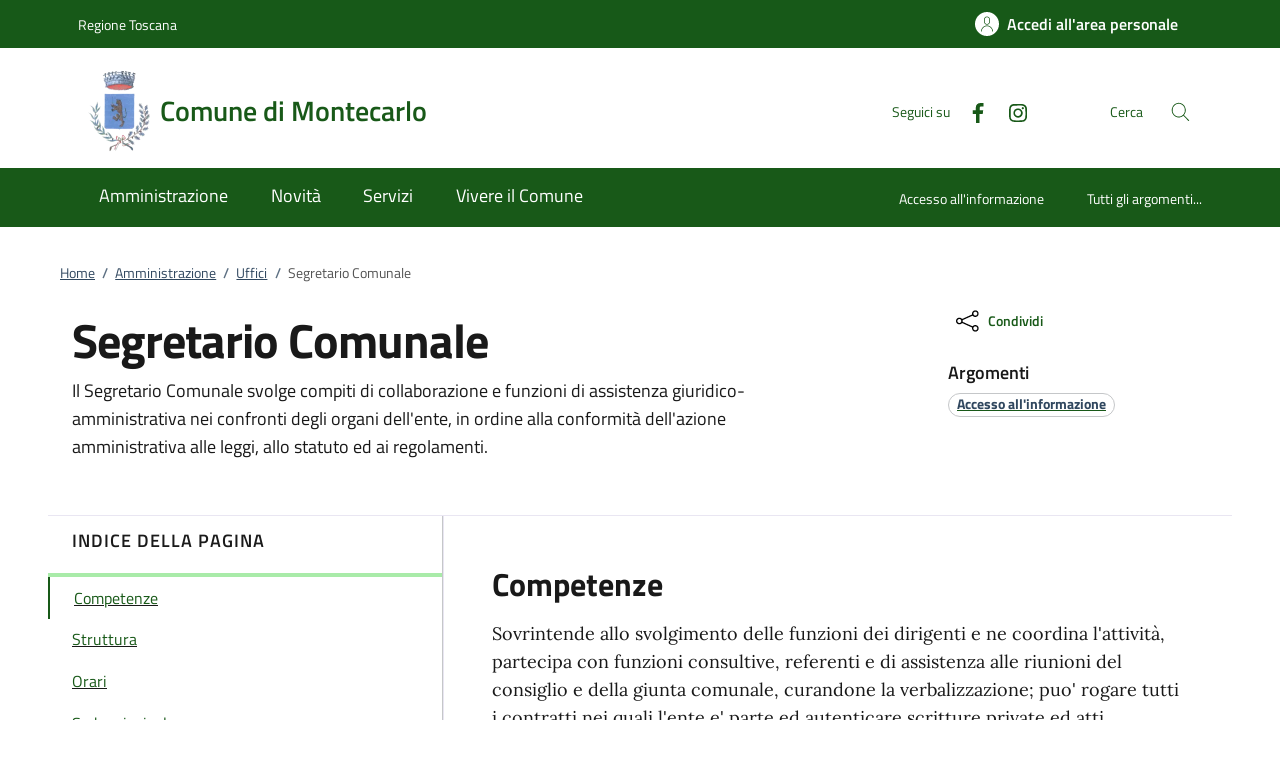

--- FILE ---
content_type: text/html;charset=UTF-8
request_url: https://www.comune.montecarlo.lu.it/home/amministrazione/uffici/Ufficio-28.html
body_size: 13071
content:







<!DOCTYPE html>
<!--[if IE 8]><html class="no-js ie89 ie8" xml:lang="it" lang="it"><![endif]-->
<!--[if IE 9]><html class="no-js ie89 ie9" xml:lang="it" lang="it"><![endif]-->
<!--[if (gte IE 9)|!(IE)]><!-->
<html class="no-js" xml:lang="it" lang="it">
<!--<![endif]-->

  <head>


  <script>
    window['ga-disable-MEASUREMENT_ID'] = true;
  </script>




<!-- UFFICIO_HTMLHEADER START -->
  

  <title>Comune di Montecarlo - Ufficio: Segretario Comunale</title>


  <meta charset="utf-8">
  <meta http-equiv="x-ua-compatible" content="ie=edge">
  <meta name="viewport" content="width=device-width, initial-scale=1, shrink-to-fit=no">
  <meta name="description" content="Il Segretario Comunale svolge compiti di collaborazione e funzioni di assistenza giuridico-amministrativa nei confronti degli organi dell'ente, in ordine alla conformità dell'azione amministrativa alle leggi, allo statuto ed ai regolamenti.">
  <meta name="keywords" content="ufficio">
  

  <!-- facebook -->
  <meta property="og:type" content="article" />
  <meta property="article:publisher" content="" />
  <meta property="og:title" content="Ufficio: Segretario Comunale" />
  <meta property="og:description" content="Il Segretario Comunale svolge compiti di collaborazione e funzioni di assistenza giuridico-amministrativa nei confronti degli organi dell'ente, in ordine alla conformità dell'azione amministrativa alle leggi, allo statuto ed ai regolamenti." />
  <meta property="og:url" content="http://www.comune.montecarlo.lu.it/home/amministrazione/uffici/Ufficio-28.html" />
  <meta property="og:image" content="http://www.comune.montecarlo.lu.it/dam/jcr:0a0a078a-dbad-4a1f-a505-b31d911c2c19/Montecarlo.jpg" />
  <meta property="og:image:width" content="1200" />
  <meta property="og:image:height" content="630" />
  <meta property="article:published_time" content="2022-12-21T16:04:59.907+01:00" />
  <meta property="article:modified_time" content="2022-10-08T19:35:20.930+02:00" />
  <!-- facebook -->

  <!-- twitter -->
  <meta name="twitter:card" content="summary" />
  <meta name="twitter:title" content="Ufficio: Segretario Comunale" />
  <meta name="twitter:url" content="http://www.comune.montecarlo.lu.it/home/amministrazione/uffici/Ufficio-28.html" />
  <!-- twitter -->
  
  <!-- THEME_COLOR definito come meta e nel manifest.json -->
  <meta name="theme-color" content="#FFFFFF"/>
  <link rel="manifest" href="/.resources/kibernetes/webresources/manifest.json" />

  <link rel="apple-touch-icon" href="/.imaging/mte/kibernetes/stemma/dam/icons/loghi-statici/Logo-Montecarlo/jcr:content/logo_ridimensionato-removebg-preview~2023-02-03-14-16-57-730~cache.webp"/>

<!-- CSS definiti nella pagina HIGH priority -->
<!-- -->
  
<!-- CSS definiti nel tema del sito -->
<link fetchpriority="high" rel="stylesheet" href="/.resources/kibernetes/webresources/css/kibernetes-bootstrap-italia.min~2025-10-28-09-57-21-712~cache.css">
<link rel="preload" as="style" fetchpriority="low" href="/.resources/kibernetes/webresources/css/style.css" onload="this.rel='stylesheet'">
<link rel="preload" as="style" fetchpriority="low" href="/.resources/custom/resources/custom~2022-12-07-11-02-31-000~cache.css" onload="this.rel='stylesheet'">
<link rel="preload" as="style" fetchpriority="low" href="/.resources/custom/resources/istance~2022-08-24-15-36-46-000~cache.css" onload="this.rel='stylesheet'">
<link rel="preload" as="style" fetchpriority="low" href="/.resources/kibernetes/webresources/libs/Oct8ne/Oct8ne~2024-01-17-10-12-13-345~cache.css" onload="this.rel='stylesheet'">
<!-- -->
<!-- CSS definiti nella pagina LOW priority -->
<!-- -->
  
<!-- JS definiti nel tema del sito -->
<!-- -->
<!-- JS definiti nella pagina -->
<!-- -->
  <link rel="shortcut icon" type="image/ico" href="/dam/icons/favicon.ico" />

<style media="screen, print">
/* titillium-web-300 - latin-ext_latin */
@font-face {
font-family: 'Titillium Web';
font-style: normal;
font-weight: 300;
font-display: swap;
src: url('/.resources/kibernetes/webresources/fonts/Titillium_Web/titillium-web-v10-latin-ext_latin-300.eot'); /* IE9 Compat Modes */
src: local(''),
url('/.resources/kibernetes/webresources/fonts/Titillium_Web/titillium-web-v10-latin-ext_latin-300.eot?#iefix') format('embedded-opentype'), /* IE6-IE8 */
url('/.resources/kibernetes/webresources/fonts/Titillium_Web/titillium-web-v10-latin-ext_latin-300.woff2') format('woff2'), /* Super Modern Browsers */
url('/.resources/kibernetes/webresources/fonts/Titillium_Web/titillium-web-v10-latin-ext_latin-300.woff') format('woff'), /* Modern Browsers */
url('/.resources/kibernetes/webresources/fonts/Titillium_Web/titillium-web-v10-latin-ext_latin-300.ttf') format('truetype'), /* Safari, Android, iOS */
url('/.resources/kibernetes/webresources/fonts/Titillium_Web/titillium-web-v10-latin-ext_latin-300.svg#TitilliumWeb') format('svg'); /* Legacy iOS */
}
/* titillium-web-300italic - latin-ext_latin */
@font-face {
font-family: 'Titillium Web';
font-style: italic;
font-weight: 300;
font-display: swap;
src: url('/.resources/kibernetes/webresources/fonts/Titillium_Web/titillium-web-v10-latin-ext_latin-300italic.eot'); /* IE9 Compat Modes */
src: local(''),
url('/.resources/kibernetes/webresources/fonts/Titillium_Web/titillium-web-v10-latin-ext_latin-300italic.eot?#iefix') format('embedded-opentype'), /* IE6-IE8 */
url('/.resources/kibernetes/webresources/fonts/Titillium_Web/titillium-web-v10-latin-ext_latin-300italic.woff2') format('woff2'), /* Super Modern Browsers */
url('/.resources/kibernetes/webresources/fonts/Titillium_Web/titillium-web-v10-latin-ext_latin-300italic.woff') format('woff'), /* Modern Browsers */
url('/.resources/kibernetes/webresources/fonts/Titillium_Web/titillium-web-v10-latin-ext_latin-300italic.ttf') format('truetype'), /* Safari, Android, iOS */
url('/.resources/kibernetes/webresources/fonts/Titillium_Web/titillium-web-v10-latin-ext_latin-300italic.svg#TitilliumWeb') format('svg'); /* Legacy iOS */
}
/* titillium-web-regular - latin-ext_latin */
@font-face {
font-family: 'Titillium Web';
font-style: normal;
font-weight: 400;
font-display: swap;
src: url('/.resources/kibernetes/webresources/fonts/Titillium_Web/titillium-web-v10-latin-ext_latin-regular.eot'); /* IE9 Compat Modes */
src: local(''),
url('/.resources/kibernetes/webresources/fonts/Titillium_Web/titillium-web-v10-latin-ext_latin-regular.eot?#iefix') format('embedded-opentype'), /* IE6-IE8 */
url('/.resources/kibernetes/webresources/fonts/Titillium_Web/titillium-web-v10-latin-ext_latin-regular.woff2') format('woff2'), /* Super Modern Browsers */
url('/.resources/kibernetes/webresources/fonts/Titillium_Web/titillium-web-v10-latin-ext_latin-regular.woff') format('woff'), /* Modern Browsers */
url('/.resources/kibernetes/webresources/fonts/Titillium_Web/titillium-web-v10-latin-ext_latin-regular.ttf') format('truetype'), /* Safari, Android, iOS */
url('/.resources/kibernetes/webresources/fonts/Titillium_Web/titillium-web-v10-latin-ext_latin-regular.svg#TitilliumWeb') format('svg'); /* Legacy iOS */
}
/* titillium-web-italic - latin-ext_latin */
@font-face {
font-family: 'Titillium Web';
font-style: italic;
font-weight: 400;
font-display: swap;
src: url('/.resources/kibernetes/webresources/fonts/Titillium_Web/titillium-web-v10-latin-ext_latin-italic.eot'); /* IE9 Compat Modes */
src: local(''),
url('/.resources/kibernetes/webresources/fonts/Titillium_Web/titillium-web-v10-latin-ext_latin-italic.eot?#iefix') format('embedded-opentype'), /* IE6-IE8 */
url('/.resources/kibernetes/webresources/fonts/Titillium_Web/titillium-web-v10-latin-ext_latin-italic.woff2') format('woff2'), /* Super Modern Browsers */
url('/.resources/kibernetes/webresources/fonts/Titillium_Web/titillium-web-v10-latin-ext_latin-italic.woff') format('woff'), /* Modern Browsers */
url('/.resources/kibernetes/webresources/fonts/Titillium_Web/titillium-web-v10-latin-ext_latin-italic.ttf') format('truetype'), /* Safari, Android, iOS */
url('/.resources/kibernetes/webresources/fonts/Titillium_Web/titillium-web-v10-latin-ext_latin-italic.svg#TitilliumWeb') format('svg'); /* Legacy iOS */
}
/* titillium-web-700 - latin-ext_latin */
@font-face {
font-family: 'Titillium Web';
font-style: normal;
font-weight: 700;
font-display: swap;
src: url('/.resources/kibernetes/webresources/fonts/Titillium_Web/titillium-web-v10-latin-ext_latin-700.eot'); /* IE9 Compat Modes */
src: local(''),
url('/.resources/kibernetes/webresources/fonts/Titillium_Web/titillium-web-v10-latin-ext_latin-700.eot?#iefix') format('embedded-opentype'), /* IE6-IE8 */
url('/.resources/kibernetes/webresources/fonts/Titillium_Web/titillium-web-v10-latin-ext_latin-700.woff2') format('woff2'), /* Super Modern Browsers */
url('/.resources/kibernetes/webresources/fonts/Titillium_Web/titillium-web-v10-latin-ext_latin-700.woff') format('woff'), /* Modern Browsers */
url('/.resources/kibernetes/webresources/fonts/Titillium_Web/titillium-web-v10-latin-ext_latin-700.ttf') format('truetype'), /* Safari, Android, iOS */
url('/.resources/kibernetes/webresources/fonts/Titillium_Web/titillium-web-v10-latin-ext_latin-700.svg#TitilliumWeb') format('svg'); /* Legacy iOS */
}
/* titillium-web-700italic - latin-ext_latin */
@font-face {
font-family: 'Titillium Web';
font-style: italic;
font-weight: 700;
font-display: swap;
src: url('/.resources/kibernetes/webresources/fonts/Titillium_Web/titillium-web-v10-latin-ext_latin-700italic.eot'); /* IE9 Compat Modes */
src: local(''),
url('/.resources/kibernetes/webresources/fonts/Titillium_Web/titillium-web-v10-latin-ext_latin-700italic.eot?#iefix') format('embedded-opentype'), /* IE6-IE8 */
url('/.resources/kibernetes/webresources/fonts/Titillium_Web/titillium-web-v10-latin-ext_latin-700italic.woff2') format('woff2'), /* Super Modern Browsers */
url('/.resources/kibernetes/webresources/fonts/Titillium_Web/titillium-web-v10-latin-ext_latin-700italic.woff') format('woff'), /* Modern Browsers */
url('/.resources/kibernetes/webresources/fonts/Titillium_Web/titillium-web-v10-latin-ext_latin-700italic.ttf') format('truetype'), /* Safari, Android, iOS */
url('/.resources/kibernetes/webresources/fonts/Titillium_Web/titillium-web-v10-latin-ext_latin-700italic.svg#TitilliumWeb') format('svg'); /* Legacy iOS */
}
/* titillium-web-600 - latin-ext_latin */
@font-face {
font-family: 'Titillium Web';
font-style: normal;
font-weight: 600;
font-display: swap;
src: url('/.resources/kibernetes/webresources/fonts/Titillium_Web/titillium-web-v10-latin-ext_latin-600.eot'); /* IE9 Compat Modes */
src: local(''),
url('/.resources/kibernetes/webresources/fonts/Titillium_Web/titillium-web-v10-latin-ext_latin-600.eot?#iefix') format('embedded-opentype'), /* IE6-IE8 */
url('/.resources/kibernetes/webresources/fonts/Titillium_Web/titillium-web-v10-latin-ext_latin-600.woff2') format('woff2'), /* Super Modern Browsers */
url('/.resources/kibernetes/webresources/fonts/Titillium_Web/titillium-web-v10-latin-ext_latin-600.woff') format('woff'), /* Modern Browsers */
url('/.resources/kibernetes/webresources/fonts/Titillium_Web/titillium-web-v10-latin-ext_latin-600.ttf') format('truetype'), /* Safari, Android, iOS */
url('/.resources/kibernetes/webresources/fonts/Titillium_Web/titillium-web-v10-latin-ext_latin-600.svg#TitilliumWeb') format('svg'); /* Legacy iOS */
}
/* titillium-web-600italic - latin-ext_latin */
@font-face {
font-family: 'Titillium Web';
font-style: italic;
font-weight: 600;
font-display: swap;
src: url('/.resources/kibernetes/webresources/fonts/Titillium_Web/titillium-web-v10-latin-ext_latin-600italic.eot'); /* IE9 Compat Modes */
src: local(''),
url('/.resources/kibernetes/webresources/fonts/Titillium_Web/titillium-web-v10-latin-ext_latin-600italic.eot?#iefix') format('embedded-opentype'), /* IE6-IE8 */
url('/.resources/kibernetes/webresources/fonts/Titillium_Web/titillium-web-v10-latin-ext_latin-600italic.woff2') format('woff2'), /* Super Modern Browsers */
url('/.resources/kibernetes/webresources/fonts/Titillium_Web/titillium-web-v10-latin-ext_latin-600italic.woff') format('woff'), /* Modern Browsers */
url('/.resources/kibernetes/webresources/fonts/Titillium_Web/titillium-web-v10-latin-ext_latin-600italic.ttf') format('truetype'), /* Safari, Android, iOS */
url('/.resources/kibernetes/webresources/fonts/Titillium_Web/titillium-web-v10-latin-ext_latin-600italic.svg#TitilliumWeb') format('svg'); /* Legacy iOS */
}
/* Lora:400,700 */
/* lora-regular - latin-ext_latin */
@font-face {
font-family: 'Lora';
font-style: normal;
font-weight: 400;
font-display: swap;
src: url('/.resources/kibernetes/webresources/fonts/Lora/lora-v20-latin-ext_latin-regular.eot'); /* IE9 Compat Modes */
src: local(''),
url('/.resources/kibernetes/webresources/fonts/Lora/lora-v20-latin-ext_latin-regular.eot?#iefix') format('embedded-opentype'), /* IE6-IE8 */
url('/.resources/kibernetes/webresources/fonts/Lora/lora-v20-latin-ext_latin-regular.woff2') format('woff2'), /* Super Modern Browsers */
url('/.resources/kibernetes/webresources/fonts/Lora/lora-v20-latin-ext_latin-regular.woff') format('woff'), /* Modern Browsers */
url('/.resources/kibernetes/webresources/fonts/Lora/lora-v20-latin-ext_latin-regular.ttf') format('truetype'), /* Safari, Android, iOS */
url('/.resources/kibernetes/webresources/fonts/Lora/lora-v20-latin-ext_latin-regular.svg#Lora') format('svg'); /* Legacy iOS */
}
/* lora-700 - latin-ext_latin */
@font-face {
font-family: 'Lora';
font-style: normal;
font-weight: 700;
font-display: swap;
src: url('/.resources/kibernetes/webresources/fonts/Lora/lora-v20-latin-ext_latin-700.eot'); /* IE9 Compat Modes */
src: local(''),
url('/.resources/kibernetes/webresources/fonts/Lora/lora-v20-latin-ext_latin-700.eot?#iefix') format('embedded-opentype'), /* IE6-IE8 */
url('/.resources/kibernetes/webresources/fonts/Lora/lora-v20-latin-ext_latin-700.woff2') format('woff2'), /* Super Modern Browsers */
url('/.resources/kibernetes/webresources/fonts/Lora/lora-v20-latin-ext_latin-700.woff') format('woff'), /* Modern Browsers */
url('/.resources/kibernetes/webresources/fonts/Lora/lora-v20-latin-ext_latin-700.ttf') format('truetype'), /* Safari, Android, iOS */
url('/.resources/kibernetes/webresources/fonts/Lora/lora-v20-latin-ext_latin-700.svg#Lora') format('svg'); /* Legacy iOS */
}
/* lora-italic - latin-ext_latin */
@font-face {
font-family: 'Lora';
font-style: italic;
font-weight: 400;
font-display: swap;
src: url('/.resources/kibernetes/webresources/fonts/Lora/lora-v20-latin-ext_latin-italic.eot'); /* IE9 Compat Modes */
src: local(''),
url('/.resources/kibernetes/webresources/fonts/Lora/lora-v20-latin-ext_latin-italic.eot?#iefix') format('embedded-opentype'), /* IE6-IE8 */
url('/.resources/kibernetes/webresources/fonts/Lora/lora-v20-latin-ext_latin-italic.woff2') format('woff2'), /* Super Modern Browsers */
url('/.resources/kibernetes/webresources/fonts/Lora/lora-v20-latin-ext_latin-italic.woff') format('woff'), /* Modern Browsers */
url('/.resources/kibernetes/webresources/fonts/Lora/lora-v20-latin-ext_latin-italic.ttf') format('truetype'), /* Safari, Android, iOS */
url('/.resources/kibernetes/webresources/fonts/Lora/lora-v20-latin-ext_latin-italic.svg#Lora') format('svg'); /* Legacy iOS */
}
/* lora-700italic - latin-ext_latin */
@font-face {
font-family: 'Lora';
font-style: italic;
font-weight: 700;
font-display: swap;
src: url('/.resources/kibernetes/webresources/fonts/Lora/lora-v20-latin-ext_latin-700italic.eot'); /* IE9 Compat Modes */
src: local(''),
url('/.resources/kibernetes/webresources/fonts/Lora/lora-v20-latin-ext_latin-700italic.eot?#iefix') format('embedded-opentype'), /* IE6-IE8 */
url('/.resources/kibernetes/webresources/fonts/Lora/lora-v20-latin-ext_latin-700italic.woff2') format('woff2'), /* Super Modern Browsers */
url('/.resources/kibernetes/webresources/fonts/Lora/lora-v20-latin-ext_latin-700italic.woff') format('woff'), /* Modern Browsers */
url('/.resources/kibernetes/webresources/fonts/Lora/lora-v20-latin-ext_latin-700italic.ttf') format('truetype'), /* Safari, Android, iOS */
url('/.resources/kibernetes/webresources/fonts/Lora/lora-v20-latin-ext_latin-700italic.svg#Lora') format('svg'); /* Legacy iOS */
}
/* Roboto+Mono:400,700 */
/* roboto-mono-regular - latin-ext_latin */
@font-face {
font-family: 'Roboto Mono';
font-style: normal;
font-weight: 400;
font-display: swap;
src: url('/.resources/kibernetes/webresources/fonts/Roboto_Mono/roboto-mono-v13-latin-ext_latin-regular.eot'); /* IE9 Compat Modes */
src: local(''),
url('/.resources/kibernetes/webresources/fonts/Roboto_Mono/roboto-mono-v13-latin-ext_latin-regular.eot?#iefix') format('embedded-opentype'), /* IE6-IE8 */
url('/.resources/kibernetes/webresources/fonts/Roboto_Mono/roboto-mono-v13-latin-ext_latin-regular.woff2') format('woff2'), /* Super Modern Browsers */
url('/.resources/kibernetes/webresources/fonts/Roboto_Mono/roboto-mono-v13-latin-ext_latin-regular.woff') format('woff'), /* Modern Browsers */
url('/.resources/kibernetes/webresources/fonts/Roboto_Mono/roboto-mono-v13-latin-ext_latin-regular.ttf') format('truetype'), /* Safari, Android, iOS */
url('/.resources/kibernetes/webresources/fonts/Roboto_Mono/roboto-mono-v13-latin-ext_latin-regular.svg#RobotoMono') format('svg'); /* Legacy iOS */
}
/* roboto-mono-700 - latin-ext_latin */
@font-face {
font-family: 'Roboto Mono';
font-style: normal;
font-weight: 700;
font-display: swap;
src: url('/.resources/kibernetes/webresources/fonts/Roboto_Mono/roboto-mono-v13-latin-ext_latin-700.eot'); /* IE9 Compat Modes */
src: local(''),
url('/.resources/kibernetes/webresources/fonts/Roboto_Mono/roboto-mono-v13-latin-ext_latin-700.eot?#iefix') format('embedded-opentype'), /* IE6-IE8 */
url('/.resources/kibernetes/webresources/fonts/Roboto_Mono/roboto-mono-v13-latin-ext_latin-700.woff2') format('woff2'), /* Super Modern Browsers */
url('/.resources/kibernetes/webresources/fonts/Roboto_Mono/roboto-mono-v13-latin-ext_latin-700.woff') format('woff'), /* Modern Browsers */
url('/.resources/kibernetes/webresources/fonts/Roboto_Mono/roboto-mono-v13-latin-ext_latin-700.ttf') format('truetype'), /* Safari, Android, iOS */
url('/.resources/kibernetes/webresources/fonts/Roboto_Mono/roboto-mono-v13-latin-ext_latin-700.svg#RobotoMono') format('svg'); /* Legacy iOS */
}
/* roboto-mono-italic - latin-ext_latin */
@font-face {
font-family: 'Roboto Mono';
font-style: italic;
font-weight: 400;
font-display: swap;
src: url('/.resources/kibernetes/webresources/fonts/Roboto_Mono/roboto-mono-v13-latin-ext_latin-italic.eot'); /* IE9 Compat Modes */
src: local(''),
url('/.resources/kibernetes/webresources/fonts/Roboto_Mono/roboto-mono-v13-latin-ext_latin-italic.eot?#iefix') format('embedded-opentype'), /* IE6-IE8 */
url('/.resources/kibernetes/webresources/fonts/Roboto_Mono/roboto-mono-v13-latin-ext_latin-italic.woff2') format('woff2'), /* Super Modern Browsers */
url('/.resources/kibernetes/webresources/fonts/Roboto_Mono/roboto-mono-v13-latin-ext_latin-italic.woff') format('woff'), /* Modern Browsers */
url('/.resources/kibernetes/webresources/fonts/Roboto_Mono/roboto-mono-v13-latin-ext_latin-italic.ttf') format('truetype'), /* Safari, Android, iOS */
url('/.resources/kibernetes/webresources/fonts/Roboto_Mono/roboto-mono-v13-latin-ext_latin-italic.svg#RobotoMono') format('svg'); /* Legacy iOS */
}
/* roboto-mono-700italic - latin-ext_latin */
@font-face {
font-family: 'Roboto Mono';
font-style: italic;
font-weight: 700;
font-display: swap;
src: url('/.resources/kibernetes/webresources/fonts/Roboto_Mono/roboto-mono-v13-latin-ext_latin-700italic.eot'); /* IE9 Compat Modes */
src: local(''),
url('/.resources/kibernetes/webresources/fonts/Roboto_Mono/roboto-mono-v13-latin-ext_latin-700italic.eot?#iefix') format('embedded-opentype'), /* IE6-IE8 */
url('/.resources/kibernetes/webresources/fonts/Roboto_Mono/roboto-mono-v13-latin-ext_latin-700italic.woff2') format('woff2'), /* Super Modern Browsers */
url('/.resources/kibernetes/webresources/fonts/Roboto_Mono/roboto-mono-v13-latin-ext_latin-700italic.woff') format('woff'), /* Modern Browsers */
url('/.resources/kibernetes/webresources/fonts/Roboto_Mono/roboto-mono-v13-latin-ext_latin-700italic.ttf') format('truetype'), /* Safari, Android, iOS */
url('/.resources/kibernetes/webresources/fonts/Roboto_Mono/roboto-mono-v13-latin-ext_latin-700italic.svg#RobotoMono') format('svg'); /* Legacy iOS */
}
</style>
<!-- UFFICIO_HTMLHEADER END -->
  </head>

  <body id="ente_generico" class="">
<section class="kib-cookiebar cookiebar fade neutral-1-bg d-none" tabindex="-1" aria-live="polite" style="display:none">
  <p class="white-color">
    Questo sito utilizza cookie tecnici necessari e funzionali alla navigazione. Per assicurare agli utenti la migliore esperienza di navigazione, potremmo utilizzare cookie analytics per monitorare l’utilizzo del nostro sito con Google Analytics.<br/>Se clicchi su "Rifiuta" non verranno installati cookie diversi da quelli tecnici. Cliccando su "Accetta" esprimi il tuo consenso all'uso di cookie per tutte le predette finalit&agrave;.
      <br/>Potrai sempre modificare la scelta fatta cliccando su <a class="font-weight-bold link-underline text-white" href="/home/info/cookies.html">Preferenze cookie</a>.
  </p>
  <div class="cookiebar-buttons">
   <button href="#" class="cookiebar-btn border border-white ms-0 w-100" onclick="cookieBar.cookieRefused();">
     <svg class="icon icon-white">
       <use xlink:href="/.resources/kibernetes/webresources/svg/sprites.svg#it-close"></use>
     </svg>Rifiuta <span class="sr-only">i cookie</span>
   </button>
   <button class="cookiebar-btn cookiebar-confirm border border-white ms-0 mt-2 w-100" onclick="cookieBar.cookieAccepted();">
     <svg class="icon icon-white">
       <use xlink:href="/.resources/kibernetes/webresources/svg/sprites.svg#it-check"></use>
     </svg>Accetta <span class="sr-only">i cookie</span>
   </button>
  </div>
</section>
<script>
  var cookieBar;
  window.addEventListener('load', function() {
    const ga = '';
    const wai = '6vqENo60QO';
    const at = '';
    cookieBar = kibernetes.manageCookieBar('section.kib-cookiebar',ga,wai,at);
  });
</script>

    <div class="skiplink">
      <a class="visually-hidden-focusable" href="#main">Vai al contenuto</a>
      <a class="visually-hidden-focusable" href="#menu">accedi al menu</a>
      <a class="visually-hidden-focusable" href="#footer">footer.enter</a>
    </div>


<!-- HEADER AREA START -->
<header class="it-header-wrapper it-header-sticky " data-bs-toggle="sticky" data-bs-position-type="fixed" data-bs-sticky-class-name="is-sticky" data-bs-target="#header-nav-wrapper">

<!-- HEADER_BANNER START -->
  <div class="it-header-slim-wrapper " id="header-slim">
    <div class="container">
      <div class="row">
        <div class="col-12">
          <div class="it-header-slim-wrapper-content">
            <a class="d-none d-lg-block navbar-brand" href="https://www.regione.toscana.it/" title="Regione Toscana">
              Regione Toscana
            </a>
            <div class="nav-mobile">
              <nav>
                <a class="it-opener d-lg-none" data-toggle="collapse" href="#menu-principale" role="button" aria-expanded="false" aria-controls="menu-principale">
                  <span>
                    Regione Toscana
                  </span>
                </a>
              </nav>
            </div>
            <div class="header-slim-right-zone">


              <a id="loginLink" class="btn btn-primary btn-icon btn-full d-none" href="https://servizi.comune.montecarlo.lu.it/Account/Profile" data-element="personal-area-login" data-focus-mouse="false" title="Accedi all'area personale">
                <span class="rounded-icon" aria-hidden="true">
                  <svg class="icon icon-primary">
                    <use xlink:href="/.resources/kibernetes/webresources/svg/sprites.svg#it-user"></use>
                  </svg>
                </span>
                <span id="nomeUtente" class="d-none d-lg-block">Accedi all'area personale</span>

                 <style>
                   #divMegamenu {
                     z-index: 4;
                   }
                   #userMenu {
                     background: #f5f6f7;
                     padding-top: 9px;
                     margin: -8px -0px -8px -6px;
                   }
                   #userMenu a.list-item:hover {
                     text-decoration: underline !important;
                     color: inherit !important;
                   }
                 </style>
                 <script>
                    function logoutUser() {
                      window.sessionStorage.removeItem('mvInfo');
                      window.location.href = "https://servizi.comune.montecarlo.lu.it/Account/Logout";
                    }
                    window.addEventListener('load',function() {
                      var ll = document.getElementById("loginLink");
                      var mi = window.sessionStorage.getItem('mvInfo');
                      if (mi) {
                        var mvInfo = JSON.parse(mi);
                        var nu = document.getElementById("nomeUtente");
                        nu.textContent = mvInfo.nomeUtente;

                        var p = ll.parentElement;

                        var link = document.createElement("link");
                        link.type = 'text/css';
                        link.rel = 'stylesheet';
                        link.href = mvInfo.mainCss.replace("http://","https://");
                        //p.appendChild( link );

                        var div = document.createElement("div");
                        div.innerHTML = atob(mvInfo.menuUtente);
                        divMU = div.firstChild;
                        divMU.classList.remove("d-none");
                        divMU.querySelectorAll('div.avatar img').forEach(n => {
                          n.src = "https://servizi.comune.montecarlo.lu.it/img/SPID/spid-ico-circle-bb.svg";
                        });
                        divMU.querySelectorAll('use[href*="/bootstrap-italia/dist/svg/sprites.svg#"]').forEach(n => {
                           var x = n.getAttribute("href").replace("\/bootstrap-italia\/dist\/svg\/sprites\.svg#", "/.resources/kibernetes/webresources/svg/sprites.svg#");
                           n.setAttribute("href",x);
                        });
                        divMU.querySelectorAll('a[href*="/"]').forEach(n => {
                          n.href = n.href.replace(n.origin, "https://servizi.comune.montecarlo.lu.it");
                        });

                        p.appendChild( divMU );
                      } else {
                        ll.classList.remove("d-none");
                      }
                    });
                  </script>
              </a>
              <div id="loginMegaMenu"></div>
            </div>
          </div>
        </div>
      </div>
    </div>
  </div>
<!-- HEADER_BANNER END -->

  <div class="it-nav-wrapper">
    <div class="it-header-center-wrapper theme-light " id="header-center">
      <div class="container">
        <div class="row">
          <div class="col-12">
            <div class="it-header-center-content-wrapper">
              <div class="it-brand-wrapper">
                <a href="/home.html">
                    <img fetchpriority="high" src="/.imaging/mte/kibernetes/stemma/dam/icons/loghi-statici/Logo-Montecarlo/jcr:content/logo_ridimensionato-removebg-preview~2023-02-03-14-16-57-730~cache.webp" alt="Comune di Montecarlo" width="82px" height="82px"/>
                  <div class="it-brand-text">
                    <h2 class="no_toc">Comune di Montecarlo</h2>
                    <h3 class="no_toc d-none d-md-block"></h3>
                  </div>
                </a>
              </div>
              <div class="it-right-zone">
                  <div class="it-socials d-none d-md-flex">
                    <span>Seguici su</span>
                    <ul>
    <li class="">
      <a class="" target="_blank" href="https://www.facebook.com/profile.php?id=100075643221371" title="Facebook" aria-label="Facebook">
        <svg class="icon">
          <use xlink:href="/.resources/kibernetes/webresources/svg/sprites.svg#it-facebook"></use>
        </svg>
      </a>
    </li>
    <li class="">
      <a class="" target="_blank" href="https://www.instagram.com/comunedimontecarlo/" title="Instagram" aria-label="Instagram">
        <svg class="icon">
          <use xlink:href="/.resources/kibernetes/webresources/svg/sprites.svg#it-instagram"></use>
        </svg>
      </a>
    </li>
                    </ul>
                  </div>
                  <div class="it-search-wrapper">
                    <span class="d-none d-md-block">Cerca</span>
                    <button class="search-link" type="button" data-bs-toggle="modal" data-bs-target="#header-modal-search" aria-label="Cerca nel sito" data-focus-mouse="false">
                      <span class="rounded-icon">
                        <svg class="icon icon-primary">
                          <use xlink:href="/.resources/kibernetes/webresources/svg/sprites.svg#it-search"></use>
                        </svg>
                      </span>
                    </button>
                  </div>
              </div>
            </div>
          </div>
        </div>
      </div>
    </div>
    <div class="it-header-navbar-wrapper" id="header-nav-wrapper">
      <div class="container">
        <div class="row">
          <div class="col-12">
<!-- AREA_HEADER_MENU START -->


    <nav class="navbar navbar-expand-lg has-megamenu" aria-label="Navigazione principale">
      <button class="custom-navbar-toggler" type="button" aria-controls="nav1" aria-expanded="false" aria-label="Mostra/Nasconde la navigazione" data-bs-target="#nav1" data-bs-toggle="navbarcollapsible">
        <svg class="icon">
          <use xlink:href="/.resources/kibernetes/webresources/svg/sprites.svg#it-burger"></use>
        </svg>
      </button>
      <div class="navbar-collapsable" id="nav1" style="display: none;">
        <div class="overlay" style="display: none;"></div>
        <div class="close-div">
          <button class="btn close-menu" type="button">
            <span class="visually-hidden">Chiudi</span>
            <svg class="icon">
              <use xlink:href="/.resources/kibernetes/webresources/svg/sprites.svg#it-close-big"></use>
            </svg>
          </button>
        </div>
        <div class="menu-wrapper">
          <ul class="navbar-nav" data-element="main-navigation">
              <li class="nav-item">
                <a class="nav-link" aria-expanded="false" href="/home/amministrazione.html" data-element="management">
                  <span>Amministrazione</span>
                </a>
              </li>
              <li class="nav-item">
                <a class="nav-link" aria-expanded="false" href="/home/novita.html" data-element="news">
                  <span>Novità</span>
                </a>
              </li>
              <li class="nav-item">
                <a class="nav-link" aria-expanded="false" href="/home/servizi.html" data-element="all-services">
                  <span>Servizi</span>
                </a>
              </li>
              <li class="nav-item">
                <a class="nav-link" aria-expanded="false" href="/home/vivere.html" data-element="live">
                  <span>Vivere il Comune</span>
                </a>
              </li>
          </ul>
    <ul class="navbar-nav navbar-secondary">
        <li class="nav-item ">
          <a class="nav-link" href="/home/info/argomenti/001.html">
            Accesso all'informazione
          </a>
        </li>
        <li class="nav-item ">
            <a class="nav-link" href="/home/info/argomenti.html" data-element="all-topics">
              <span class="font-weight-bold">Tutti gli argomenti...</span>
            </a>
        </li>
    </ul>
          <ul class="navbar-nav navbar-nav-auth d-sm-none">
            <li class="nav-item">
              <a class="nav-link" href="https://servizi.comune.montecarlo.lu.it/Account/Profile" data-element="personal-area-login" data-focus-mouse="false" target="_blank" title="Accedi all'area personale">
                <span>Accedi all'area personale</span>
              </a>
            </li>
          </ul>
        </div>
      </div>
    </nav>
<!-- AREA_HEADER_MENU END -->
          </div>
        </div>
      </div>
    </div>
  </div>
</header>
<!-- HEADER AREA END -->

    <main id="main">
<!-- AREA_BREADCRUMBS START -->
<div class="container">
  <div class="row">
    <div class="col-12 col-lg-10">
      <div class="cmp-breadcrumbs" role="navigation">
      <nav class="breadcrumb-container" aria-label="breadcrumb">
        <ol class="breadcrumb p-0" data-element="breadcrumb">
    <li class="breadcrumb-item"><a href="/home.html">Home</a><span class="separator">/</span></li>
    <li class="breadcrumb-item"><a href="/home/amministrazione.html">Amministrazione</a><span class="separator">/</span></li>
    <li class="breadcrumb-item"><a href="/home/amministrazione/uffici.html">Uffici</a><span class="separator">/</span></li>
            <li class="breadcrumb-item active">
              Segretario Comunale
            </li>
        </ol>
      </nav>
      </div>
    </div>
  </div>
</div>
<!-- AREA_BREADCRUMBS END -->
<!-- EVIDENCE AREA START -->

<div class="section py-0" id="areaEvidence">
  <div class="section-content">
    <div class="container">
      <div class="row">
        <div class="col-12">      
                  </div>      
      </div>
    </div>
  </div>
</div>
<!-- EVIDENCE AREA END -->





  



  <!-- UFFICIO AREA START -->
<!-- CONTENT AREA START -->
<div class="container mb-30">
  <div class="row">
    <div class="col-lg-8 px-lg-4 py-lg-2">
      
<!-- UFFICIO_INTRO_LEFT AREA START -->
  <div class="row">
    <div class="col-12">
      <h1>Segretario Comunale</h1>

  

        <p>Il Segretario Comunale svolge compiti di collaborazione e funzioni di assistenza giuridico-amministrativa nei confronti degli organi dell'ente, in ordine alla conformità dell'azione amministrativa alle leggi, allo statuto ed ai regolamenti.</p>
    </div>
  </div>
<!-- UFFICIO_INTRO_LEFT AREA END -->
    </div>
    <div class="col-lg-3 offset-lg-1">

<!-- UFFICIO_INTRO_RIGHT AREA START -->
<div class="dropdown d-inline">
  <button class="btn btn-dropdown dropdown-toggle" type="button" id="shareActions" data-toggle="dropdown" aria-haspopup="true" aria-expanded="false">
    <svg class="icon">
      <use xlink:href="/.resources/kibernetes/webresources/svg/sprites.svg#it-share"></use>
    </svg>
    <small>Condividi</small>
  </button>
  <div class="dropdown-menu shadow-lg" aria-labelledby="shareActions" x-placement="top-start" style="position: absolute; transform: translate3d(0px, -210px, 0px); top: 0px; left: 0px; will-change: transform;">
    <div class="link-list-wrapper">
      <ul class="link-list addthis_share">
  <li class="">
    <a data-service="facebook" class="addthis_button_facebook at-icon-wrapper at-share-btn text-capitalize ps-2" style="cursor: pointer;">
      <svg class="icon">
        <use xlink:href="/.resources/kibernetes/webresources/svg/sprites.svg#it-facebook"></use>
      </svg>
      facebook
    </a>
  </li>
  <li class="">
    <a data-service="twitter" class="addthis_button_twitter at-icon-wrapper at-share-btn text-capitalize ps-2" style="cursor: pointer;">
      <svg class="icon">
        <use xlink:href="/.resources/kibernetes/webresources/svg/sprites.svg#it-twitter"></use>
      </svg>
      twitter
    </a>
  </li>
  <li class="">
    <a data-service="linkedin" class="addthis_button_linkedin at-icon-wrapper at-share-btn text-capitalize ps-2" style="cursor: pointer;">
      <svg class="icon">
        <use xlink:href="/.resources/kibernetes/webresources/svg/sprites.svg#it-linkedin"></use>
      </svg>
      linkedin
    </a>
  </li>
  <li class="">
    <a data-service="whatsapp" class="addthis_button_whatsapp at-icon-wrapper at-share-btn text-capitalize ps-2" style="cursor: pointer;">
      <svg class="icon">
        <use xlink:href="/.resources/kibernetes/webresources/svg/sprites.svg#it-whatsapp"></use>
      </svg>
      whatsapp
    </a>
  </li>
      </ul>
    </div>
  </div>
</div>

    <div class="mt-4 mb-4">
      <h6 class="mb-1">Argomenti</h6>
      <ul class="link-list">
        <div class="chip chip-simple chip-primary">
          <a href="/home/info/argomenti/001.html" title="Vai all'argomento Accesso all'informazione" aria-label="argomento.vai Accesso all'informazione" data-focus-mouse="false" >
            <span class="chip-label fw-bold">Accesso all'informazione</span>
          </a>
        </div>
      </ul>
    </div>
<!-- UFFICIO_INTRO_RIGHT AREA END -->
    </div>
  </div>
</div>
  <div class="container mt-3">
    <div class="row border-top border-light row-column-border row-column-menu-left">
      <aside class="col-lg-4">

<!-- CONTENT_TOC AREA START -->
<div class="sticky-wrapper navbar-wrapper" data-bs-toggle="sticky" data-bs-stackable="true">
  <nav class="navbar it-navscroll-wrapper it-top-navscroll navbar-expand-lg it-right-side" data-bs-navscroll>
    <button class="custom-navbar-toggler" type="button" aria-controls="navbarTOC" aria-expanded="false" data-bs-toggle="navbarcollapsible" data-bs-target="#navbarTOC">
      <span class="it-list"></span>
    </button>
    <div class="navbar-collapsable" id="navbarTOC">
      <div class="overlay fade"></div>
      <a class="it-back-button" href="#" role="button">
        <svg class="icon icon-sm icon-primary align-top">
          <use xlink:href="/.resources/kibernetes/webresources/svg/sprites.svg#it-chevron-left"></use>
        </svg>
        <span>Chiudi</span>
      </a>
      <div class="menu-wrapper">
        <div class="link-list-wrapper">
          <h3>
           Indice della pagina
          </h3>
          <div class="progress">
            <div class="progress-bar it-navscroll-progressbar" role="progressbar" aria-valuemin="0" aria-valuemax="100"></div>
          </div>
          <ul class="link-list" data-element="page-index">
                <li class="nav-item">
                  <a class="nav-link active" href="#_ufficio_cosa_fa">
                    <span>Competenze</span>
                  </a>
                </li>
                <li class="nav-item">
                  <a class="nav-link " href="#_ufficio_struttura">
                    <span>Struttura</span>
                  </a>
                </li>
                <li class="nav-item">
                  <a class="nav-link " href="#_ufficio_orari">
                    <span>Orari</span>
                  </a>
                </li>
                <li class="nav-item">
                  <a class="nav-link " href="#_ufficio_luogo">
                    <span>Sede principale</span>
                  </a>
                </li>
                <li class="nav-item">
                  <a class="nav-link " href="#_ufficio_contatti">
                    <span>Contatti</span>
                  </a>
                </li>
                <li class="nav-item">
                  <a class="nav-link " href="#_ufficio_persone">
                    <span>Persone</span>
                  </a>
                </li>
                <li class="nav-item">
                  <a class="nav-link " href="#_ufficio_servizi">
                    <span>Servizi</span>
                  </a>
                </li>
          </ul>
        </div>
      </div>
    </div>
  </nav>
  <script>
    window.addEventListener('load', function() {
      const navscrollElement = document.querySelector('.it-navscroll-wrapper');
      const navscroll = bootstrap.NavScroll.getOrCreateInstance(navscrollElement);
      navscroll.setScrollPadding(function() {
        const header = document.querySelector('.it-header-wrapper')
        return header.offsetHeight + 100
      });
    });
  </script>
</div>
<!-- CONTENT_TOC AREA END -->
      </aside>
      <section class="col-lg-8 it-page-sections-container border-light">

<!-- UFFICIO_DATA AREA START -->
   <article id="_ufficio_cosa_fa" class="it-page-section mb-30">
     <h3>Competenze</h3>
     <div class="lora kib-rt">
       <p><p>Sovrintende allo svolgimento delle funzioni dei dirigenti e ne coordina l&#39;attivit&agrave;, partecipa con funzioni consultive, referenti e di assistenza alle riunioni del consiglio e della giunta comunale, curandone la verbalizzazione; puo&#39; rogare tutti i contratti nei quali l&#39;ente e&#39; parte ed autenticare scritture private ed atti unilaterali nell&#39;interesse dell&#39;ente; esercita ogni altra funzione attribuitagli dallo statuto o dai regolamenti o conferitagli dal Sindaco.</p>
</p>
     </div>
   </article>

    <article id="_ufficio_struttura" class="it-page-section mb-30">
      <h3>Struttura</h3>

        <div class="row">
          <div class="col-12 col-lg-6 pb-3">
            <div class="card-wrapper">
              <div class="card card-teaser shadow  p-4 rounded border ">
                <svg class="icon">
                  <use xlink:href="/.resources/kibernetes/webresources/svg/sprites.svg#it-pa"></use>
                </svg>
                <div class="card-body">
                  <h5 class="card-title mb-1">
                    Segretario Comunale
                  </h5>
                  <div class="it-card-footer">
                    <a class="read-more" href="/home/amministrazione/aree_amministrative/Area-6.html" title="Ulteriori informazioni ">Ulteriori informazioni</a>
                  </div>
                </div>
              </div>
            </div>
          </div>
        </div>


        <div class="row pb-5">

            <div class="col-lg-6 col-12 pb-5">
              <h5 class="no_toc">Responsabile</h5>
              <div class="card-wrapper">
                <div class="card card-teaser shadow rounded border">
                  <div class="card-body">
                    <div class="row">
                      <div class="col-8">
                        <h5 class="card-title mb-1">
                          Leonardi Simona
                        </h5>
                        <div class="card-text">
                          <div class="mt-1">
                            Segretario
                          </div>
                        </div>
                      </div>
                      <div class="col-4 d-flex justify-content-end">
                        <div class="avatar size-xl">
                          <div class="avatar size-xl">
                              <svg class="icon">
                                <use xlink:href="/.resources/kibernetes/webresources/svg/sprites.svg#it-user"></use>
                              </svg>
                          </div>
                        </div>
                      </div>
                    </div>
<!--
                    <div class="row">
                      <div class="col-12">
                        <h6>Contatti</h6>
                        <div class="card-wrapper rounded h-auto mt-10">
                          <div class="card-body pr-3">
                            <div class="card-wrapper">
                              <div class="card no-after card-teaser-info rounded shadow-sm p-3">
                                <div class="card-body pr-3">
                                  <div class="card-text">
    <div class="u-main-black overflow-anywhere">
      Telefono: <a href="tel:0583 229735" title="Tel: 0583 229735" class="overflow-anywhere">0583 229735</a>
    </div>
                                  </div>
                                </div>
                              </div>
                            </div>
                          </div>
                        </div>
                      </div>
                    </div>
-->
                    <div class="it-card-footer mt-4">
                      <a class="read-more" href="/home/amministrazione/personale/Persona-30.html" title="Ulteriori informazioni Leonardi Simona">Ulteriori informazioni</a>
                    </div>
                  </div>
                </div>
              </div>
            </div>
        </div>
    </article>

    <article id="_ufficio_orari" class="it-page-section mb-30">
      <h4>Orari</h4>
      <table class="table table-hover lora">
        <thead>
          <tr>
            <th scope="col">Giorno</th>
            <th scope="col">Mattino</th>
            <th scope="col">Pomeriggio</th>
          </tr>
        </thead>
        <tbody>
            <tr>
              <td>
                <span></span>
              </td>
              <td>
                
              </td>
              <td>
                
              </td>
            </tr>
        </tbody>
      </table>
      
    </article>

    <article id="_ufficio_luogo" class="it-page-section mb-30">
      <h4>
        Sede principale
      </h4>
      <div class="row">
  <div class="card-wrapper rounded h-auto mt-10 col-12 col-md-8 col-lg-6 mb-30">
    <div class="card card-teaser card-teaser-info rounded shadow-sm ps-3 py-2">
       <div class="card-body pe-3">
         <h5 class="card-title">
           <a class="text-decoration-none" href="/home/vivere/luoghi/Luogo-1.html" data-focus-mouse="false" >
             Sede del Comune
           </a>
         </h5>
           <div class="card-title text-paragraph-regular-medium-semi mb-3">
             Via Roma, 56 55015 Montecarlo (LU)
           </div>
       </div>
         <div class="avatar size-xl">
           <img src="/.imaging/mte/kibernetes/avatar/dam/home/vivere/storia/Montecarlo---Centro-storico.png/jcr:content/Montecarlo%20-%20Centro%20storico~2023-02-01-15-51-48-101~cache.png" alt="Sede del Comune" title="Sede del Comune" />
         </div>
     </div>
  </div>
      </div>
    </article>

    <article id="_ufficio_contatti" class="it-page-section mb-30">
      <h4>
        Contatti
      </h4>
  <div class="card-wrapper col-8 rounded h-auto mt-10">
    <div class="card card-teaser card-teaser-info rounded shadow-sm ps-3 py-2">
      <div class="card-body pr-3">
        <div class="card-text">
    <div class="u-main-black overflow-anywhere">
      Telefono: <a href="tel:0583 22971" title="Tel: 0583 22971" class="overflow-anywhere">0583 22971</a>
    </div>
    <div class="u-main-black overflow-anywhere">
      PEC: <a href="mailto:comune.montecarlo@postacert.toscana.it" title="E-mail comune.montecarlo@postacert.toscana.it" class="overflow-anywhere">comune.montecarlo@postacert.toscana.it</a>
    </div>
        </div>
      </div>
    </div>
  </div>
    </article>

    <article id="_ufficio_persone" class="it-page-section mb-30">
      <h4>Persone</h4>
      <div class="card-wrapper card-teaser-wrapper">
          <div class="card card-teaser shadow  p-4 rounded border">
            <div class="card-body pe-3">
              <div class="row">
                <div class="col-8">
                  <h5 class="card-title mb-1">
                    
                    Leonardi Simona
                  </h5>
                </div>            
                <div class="col-4 d-flex justify-content-end">
                  <div class="avatar size-xl">
                      <svg class="icon">
                        <use xlink:href="/.resources/kibernetes/webresources/svg/sprites.svg#it-user"></use>
                      </svg>
                  </div>
                </div>            
              </div>              
              <div class="row">
                <div class="col-12">
                  <h6>Contatti</h6>
                  <div class="card-wrapper rounded h-auto mt-10">
                    <div class="card-body pr-3">
                      <div class="card-wrapper">
                        <div class="card no-after card-teaser-info rounded shadow-sm p-3">
                          <div class="card-body pr-3">
                            <div class="card-text">
    <div class="u-main-black overflow-anywhere">
      Telefono: <a href="tel:0583 229735" title="Tel: 0583 229735" class="overflow-anywhere">0583 229735</a>
    </div>
                            </div>
                          </div>
                        </div>
                      </div>
                    </div>
                  </div>
                </div>            
              </div>
              <div class="it-card-footer">
                <a class="read-more" href="/home/amministrazione/personale/Persona-30.html" title="Ulteriori informazioni Leonardi Simona">Ulteriori informazioni</a>
              </div>
            </div>
          </div>
      </div>
    </article>



    <article id="_ufficio_servizi" class="it-page-section mb-30">
      <h4>Servizi</h4>
      <div class="card-wrapper card-teaser-wrapper">
          <div class="card card-teaser shadow rounded border ">
            <svg class="icon">
              <use xlink:href="/.resources/kibernetes/webresources/svg/sprites.svg#it-settings"></use>
            </svg>
            <div class="card-body">
              <h5 class="card-title mb-1">
                Amministrazione Trasparente 
              </h5>
              <div class="it-card-footer">
                <a class="read-more" href="https://servizi.comune.montecarlo.lu.it/ServiziOnLine/Istanze/landingIstanza?Id=23" title="Ulteriori informazioni Amministrazione Trasparente">Ulteriori informazioni</a>
              </div>
            </div>
          </div>
          <div class="card card-teaser shadow rounded border ">
            <svg class="icon">
              <use xlink:href="/.resources/kibernetes/webresources/svg/sprites.svg#it-settings"></use>
            </svg>
            <div class="card-body">
              <h5 class="card-title mb-1">
                Albo Pretorio 
              </h5>
              <div class="it-card-footer">
                <a class="read-more" href="https://servizi.comune.montecarlo.lu.it/ServiziOnLine/Istanze/landingIstanza?Id=22" title="Ulteriori informazioni Albo Pretorio">Ulteriori informazioni</a>
              </div>
            </div>
          </div>
      </div>
    </article>



      <h5 class="info-date my-3 lora">
        Ultima modifica:
        <span class="h6">
          <strong>mercoledì, 24 settembre 2025</strong>
        </span>
      </h5>
<!-- UFFICIO_DATA AREA END -->
      </section>
    </div>
  </div>
  <!-- UFFICIO AREA END -->
<!-- FEEDBACK AREA START -->
<script>
  window.addEventListener('load', (event) => {
    kibernetes.createValutazioni({
    	answer: "",
    	rating: 0,
    	page: "/home/amministrazione/uffici/ufficio.html",
    	urlPageRating: "/.rest/kibernetes/v1/valutazioni"
    });
  });
</script>
<div class="bg-primary" id="areaFeedback">
  <div class="container">
    <div class="row d-flex justify-content-center bg-primary">
      <div class="col-12 col-lg-6">
        <div class="cmp-rating pt-lg-80 pb-lg-80" id="">
          <div class="card shadow card-wrapper" data-element="feedback">
            <div class="cmp-rating__card-first" >
              <div class="card-header border-0">
                <h2 class="title-medium-2-semi-bold mb-0" data-element="feedback-title">
                  Quanto sono chiare le informazioni su questa pagina?
                </h2>
              </div>
              <div class="card-body">
                <fieldset class="rating">
                  <label class="visually-hidden" for="domanda">Domanda</label>
                  <input type="text" name="domanda" class="form-control" id="domanda" aria-describedby="altro_lbl" class="visually-hidden">
                  <legend class="visually-hidden">Valuta da 1 a 5 stelle la pagina</legend>
                  <input type="radio" id="star5a" name="ratingStar" value="5">
                  <label class="full rating-star" for="star5a" data-element="feedback-rate-5">
                    <svg class="icon icon-sm" role="img" aria-labelledby="first-star">
                      <use href="/.resources/kibernetes/webresources/svg/sprites.svg#it-star-full"></use>
                    </svg>
                    <span class="visually-hidden" id="first-star">Valuta 5 stelle su 5</span>
                  </label>
                  <input type="radio" id="star4a" name="ratingStar" value="4">
                  <label class="full rating-star" for="star4a" data-element="feedback-rate-4">
                    <svg class="icon icon-sm" role="img" aria-labelledby="second-star">
                      <use href="/.resources/kibernetes/webresources/svg/sprites.svg#it-star-full"></use>
                    </svg>
                    <span class="visually-hidden" id="second-star">Valuta 4 stelle su 5</span>
                  </label>
                  <input type="radio" id="star3a" name="ratingStar" value="3">
                  <label class="full rating-star" for="star3a" data-element="feedback-rate-3">
                    <svg class="icon icon-sm" role="img" aria-labelledby="third-star">
                      <use href="/.resources/kibernetes/webresources/svg/sprites.svg#it-star-full"></use>
                    </svg>
                    <span class="visually-hidden" id="third-star">Valuta 3 stelle su 5</span>
                  </label>
                  <input type="radio" id="star2a" name="ratingStar" value="2">
                  <label class="full rating-star" for="star2a" data-element="feedback-rate-2">
                    <svg class="icon icon-sm" role="img" aria-labelledby="fourth-star">
                      <use href="/.resources/kibernetes/webresources/svg/sprites.svg#it-star-full"></use>
                    </svg>
                    <span class="visually-hidden" id="fourth-star">Valuta 2 stelle su 5</span>
                  </label>
                  <input type="radio" id="star1a" name="ratingStar" value="1">
                  <label class="full rating-star" for="star1a" data-element="feedback-rate-1">
                    <svg class="icon icon-sm" role="img" aria-labelledby="fifth-star">
                      <use href="/.resources/kibernetes/webresources/svg/sprites.svg#it-star-full"></use>
                    </svg>
                    <span class="visually-hidden" id="fifth-star">Valuta 1 stelle su 5</span>
                  </label>
                </fieldset>
              </div>
            </div>
            <div class="cmp-rating__card-second d-none" data-step="3">
              <div class="card-header border-0 mb-0">
                <h2 class="title-medium-2-bold mb-0" id="rating-feedback">Grazie, il tuo parere ci aiuterà a migliorare il servizio !</h2>
              </div>
            </div>
            <div class="form-rating d-none">
              <div class="d-none" data-step="1">
                <div class="cmp-steps-rating high-rating d-none">
                  <fieldset class="question" data-element="feedback-rating-positive">
                    <div class="iscrizioni-header w-100">
                      <h3 class="step-title d-flex align-items-center justify-content-between drop-shadow">
                        <legend class="d-block d-lg-inline" data-element="feedback-rating-question">
                          Quali sono stati gli aspetti che hai preferito?
                        </legend>
                        <span class="step">1/2</span>
                      </h3>
                    </div>
                    <div class="cmp-steps-rating__body">
                      <div class="cmp-radio-list">
                        <div class="card-teaser shadow-rating">
                          <div class="card-body">
                            <div class="form-check m-0">
                              <div class="radio-body border-bottom border-light cmp-radio-list__item">
                                <input name="answer" type="radio" id="radio-high-1" value="4">
                                <label for="radio-high-1" data-element="feedback-rating-answer">Le indicazioni erano chiare</label>
                              </div>
                              <div class="radio-body border-bottom border-light cmp-radio-list__item">
                                <input name="answer" type="radio" id="radio-high-2" value="5">
                                <label for="radio-high-2" data-element="feedback-rating-answer">Le indicazioni erano complete</label>
                              </div>
                              <div class="radio-body border-bottom border-light cmp-radio-list__item">
                                <input name="answer" type="radio" id="radio-high-3" value="6">
                                <label for="radio-high-3" data-element="feedback-rating-answer">Capivo sempre che stavo procedendo correttamente</label>
                              </div>
                              <div class="radio-body border-bottom border-light cmp-radio-list__item">
                                <input name="answer" type="radio" id="radio-high-4" value="7">
                                <label for="radio-high-4" data-element="feedback-rating-answer">Non ho avuto problemi tecnici</label>
                              </div>
                              <div class="radio-body border-bottom border-light cmp-radio-list__item">
                                <input name="answer" type="radio" id="radio-high-5" value="7">
                                <label for="radio-high-5">Altro</label>
                              </div>
                            </div>
                          </div>
                        </div>
                      </div>
                    </div>
                  </fieldset>
                </div>
                <div class="cmp-steps-rating low-rating d-none">
                  <fieldset class="question" data-element="feedback-rating-negative">
                    <div class="iscrizioni-header w-100">
                      <h3 class="step-title d-flex align-items-center justify-content-between drop-shadow">
                        <legend class="d-block d-lg-inline" data-element="feedback-rating-question">
                          Dove hai incontrato le maggiori difficolt&agrave;?
                        </legend>
                        <span class="step">1/2</span>
                      </h3>
                    </div>
                    <div class="cmp-steps-rating__body">
                      <div class="cmp-radio-list">
                        <div class="card-teaser shadow-rating">
                          <div class="card-body">
                            <div class="form-check m-0">
                              <div class="radio-body border-bottom border-light cmp-radio-list__item">
                                <input name="answer" type="radio" id="radio-low-1" value="0">
                                <label for="radio-low-1" data-element="feedback-rating-answer">A volte le indicazioni non erano chiare</label>
                              </div>
                              <div class="radio-body border-bottom border-light cmp-radio-list__item">
                                <input name="answer" type="radio" id="radio-low-2" value="1">
                                <label for="radio-low-2" data-element="feedback-rating-answer">A volte le indicazioni non erano complete</label>
                              </div>
                              <div class="radio-body border-bottom border-light cmp-radio-list__item">
                                <input name="answer" type="radio" id="radio-low-3" value="2">
                                <label for="radio-low-3" data-element="feedback-rating-answer">A volte non capivo se stavo procedendo correttamente</label>
                              </div>
                              <div class="radio-body border-bottom border-light cmp-radio-list__item">
                                <input name="answer" type="radio" id="radio-low-4" value="3">
                                <label for="radio-low-4" data-element="feedback-rating-answer">Ho avuto problemi tecnici</label>
                              </div>
                              <div class="radio-body border-bottom border-light cmp-radio-list__item">
                                <input name="answer" type="radio" id="radio-low-5" value="3">
                                <label for="radio-low-5">Altro</label>
                              </div>
                            </div>
                          </div>
                        </div>
                      </div>
                    </div>
                  </fieldset>
                </div>
              </div>
              <div class="d-none" data-step="2">
                <div class="cmp-steps-rating">
                  <fieldset>
                    <div class="iscrizioni-header w-100">
                      <h3 class="step-title d-flex align-items-center justify-content-between drop-shadow mb-5">
                        <legend class="d-block d-lg-inline">
                          Vuoi aggiungere altri dettagli?
                        </legend>
                        <span class="step">2/2</span>
                      </h3>
                    </div>
                    <div class="cmp-steps-rating__body">
                      <div class="form-group">
                        <label for="altro">Dettaglio</label>
                        <input type="text" name="altro" class="form-control" id="altro" aria-describedby="altro_lbl" maxlength="200" data-element="feedback-input-text">
                        <small id="altro_lbl" class="form-text">Inserire massimo 200 caratteri</small>
                      </div>
                    </div>
                  </fieldset>
                </div>
              </div>
              <div class="d-flex flex-nowrap pt-4 w-100 justify-content-center button-shadow">
                <button class="btn btn-outline-primary fw-bold me-4 btn-back" type="button">Indietro</button>
                <button class="btn btn-primary fw-bold btn-next" type="submit" form="rating">Avanti</button>
              </div>
            </div>
          </div>
        </div>
      </div>
    </div>
  </div>
</div>
<!-- FEEDBACK AREA END -->
<!-- CONTATTA AREA START -->








































<div class="bg-grey-card shadow-contacts">
  <div class="container">
    <div class="row d-flex justify-content-center p-contacts">
      <div class="col-12 col-lg-6">
        <div class="cmp-contacts">
          <div class="card w-100">
            <div class="card-body">
              <h2 class="title-medium-2-semi-bold">Contatta il comune</h2>
              <ul class="contact-list p-0">
                  <li>
                    <a class="list-item" href="/home/FAQ.html">
                      <svg class="icon icon-primary icon-sm" aria-hidden="true">
                        <use href="/.resources/kibernetes/webresources/svg/sprites.svg#it-help-circle"></use>
                      </svg><span>Leggi le domande frequenti</span>
                    </a>
                  </li>
                  <li>
                    <a class="list-item" href="mailto:protocollo1@comune.montecarlo.lu.it?subject=Richiesta di assistenza da Sito Web" data-element="contacts">
                      <svg class="icon icon-primary icon-sm" aria-hidden="true">
                        <use href="/.resources/kibernetes/webresources/svg/sprites.svg#it-mail"></use>
                      </svg><span>Richiedi assistenza</span>
                    </a>
                  </li>
                  <li>
                    <a class="list-item" href="tel:0583 22971">
                      <svg class="icon icon-primary icon-sm" aria-hidden="true">
                        <use href="/.resources/kibernetes/webresources/svg/sprites.svg#it-hearing"></use>
                      </svg><span>Chiama il numero</span>
                    </a>
                  </li>
                  <li>
                    <a class="list-item" href="https://servizi.comune.montecarlo.lu.it/ServiziOnLine/Appuntamenti/Appuntamento.aspx" data-element="appointment-booking">
                      <svg class="icon icon-primary icon-sm" aria-hidden="true">
                        <use href="/.resources/kibernetes/webresources/svg/sprites.svg#it-calendar"></use>
                      </svg><span>Prenota appuntamento</span>
                    </a>
                  </li>
              </ul>
              <h2 class="title-medium-2-semi-bold mt-4">Problemi in Citt&agrave;</h2>
              <ul class="contact-list p-0">
                  <li>
                    <a class="list-item" href="mailto:protocollo1@comune.montecarlo.lu.it?subject=Segnalazione di disservizio da Sito Web" data-element="report-inefficiency">
                      <svg class="icon icon-primary icon-sm" aria-hidden="true">
                        <use href="/.resources/kibernetes/webresources/svg/sprites.svg#it-map-marker-circle"></use>
                      </svg><span>Segnala disservizio</span>
                    </a>
                  </li>
              </ul>
            </div>
          </div>
        </div>
      </div>
    </div>
  </div>
</div>
<!-- CONTATTA AREA END -->
    </main>

    <footer class="it-footer">
<!-- FOOTER AREA START -->
  <div class="it-footer-main">
    <div class="container">

<!-- FOOTER_LOGO AREA START -->
<div class="row">
  <div class="col-12 footer-items-wrapper logo-wrapper">
      <a href="https://ec.europa.eu/info/index_it" target="_blank" rel="noreferrer" aria-label="Unione Europea (Collegamento esterno - Apre su nuova scheda)" class="footerLogo-0-2-82 footer-logo">
        <img loading="lazy" src="/dam/jcr:44ed0014-9d11-4efd-be05-de00d8435c93/logo-eu-inverted.svg" alt="Unione Europea" width="178px" height="56px">
      </a>
    <div class="it-brand-wrapper">
      <a href="/home.html">
          <img loading="lazy" src="/.imaging/mte/kibernetes/stemmaFooter/dam/icons/loghi-statici/Logo-Montecarlo/jcr:content/logo_ridimensionato-removebg-preview~2023-02-03-14-16-57-730~cache.webp" alt="Comune di Montecarlo">
        <div class="it-brand-text">
          <h2 class="no_toc">Comune di Montecarlo</h2>
          <h3 class="no_toc d-none d-md-block"></h3>
        </div>
      </a>
    </div>
  </div>
</div>
<!-- FOOTER_LOGO AREA END -->
<!-- FOOTER_AGID AREA START -->
<div class="row mv">
  <div class="col-md-3 footer-items-wrapper">
    <h3 class="footer-heading-title">Amministrazione</h3>
    <ul class="footer-list">
        <li>
          <a href="/home/amministrazione/organi_politici.html">Organi di governo</a>
        </li>
      <li>
        <a href="/home/amministrazione/aree_amministrative.html">Aree amministrative</a>
      </li>
      <li>
        <a href="/home/amministrazione/uffici.html">Uffici</a>
      </li>
      <li>
        <a href="/home/amministrazione/politici.html">Politici</a>
      </li>
      <li>
        <a href="/home/amministrazione/personale.html">Personale Amministrativo</a>
      </li>
      <li>
        <a href="/home/amministrazione/documenti.html">Documenti e Dati</a>
      </li>
    </ul>
  </div>
  <div class="col-md-6 footer-items-wrapper">
    <h3 class="footer-heading-title">Categorie di servizio</h3>
    <div class="row">
      <div class="col-md-6">
        <ul class="footer-list">
            <li>
              <a href="/home/servizi.html?categoria=/Servizi/105">Catasto e urbanistica</a>
            </li>
            <li>
              <a href="/home/servizi.html?categoria=/Servizi/Tassonomia-1">Sociale</a>
            </li>
            <li>
              <a href="/home/servizi.html?categoria=/Servizi/106">Anagrafe e stato civile</a>
            </li>
            <li>
              <a href="/home/servizi.html?categoria=/Servizi/113">Autorizzazioni</a>
            </li>
            <li>
              <a href="/home/servizi.html?categoria=/Servizi/101">Educazione e formazione</a>
            </li>
            <li>
              <a href="/home/servizi.html?categoria=/Servizi/114">Appalti pubblici</a>
            </li>
            <li>
              <a href="/home/servizi.html?categoria=/Servizi/102">Salute, benessere e assistenza</a>
            </li>
            <li>
              <a href="/home/servizi.html?categoria=/Servizi/107">Turismo</a>
            </li>
        </ul>
      </div>
      <div class="col-md-6">
        <ul class="footer-list">
              <li>
                <a href="/home/servizi.html?categoria=/Servizi/103">Vita lavorativa</a>
              </li>
              <li>
                <a href="/home/servizi.html?categoria=/Servizi/104">Mobilità e trasporti</a>
              </li>
              <li>
                <a href="/home/servizi.html?categoria=/Servizi/108">Giustizia e sicurezza pubblica</a>
              </li>
              <li>
                <a href="/home/servizi.html?categoria=/Servizi/111">Ambiente</a>
              </li>
              <li>
                <a href="/home/servizi.html?categoria=/Servizi/109">Tributi, finanze e contravvenzioni</a>
              </li>
              <li>
                <a href="/home/servizi.html?categoria=/Servizi/110">Cultura e tempo libero</a>
              </li>
              <li>
                <a href="/home/servizi.html?categoria=/Servizi/112">Imprese e commercio</a>
              </li>
        </ul>
      </div>
    </div>
  </div>
  <div class="col-md-3 footer-items-wrapper">
    <h3 class="footer-heading-title">Novità</h3>
    <ul class="footer-list">
        <li>
          <a href="/home/novita.html?categoria=/TipiNotizia/001">Notizie</a>
        </li>
        <li>
          <a href="/home/novita.html?categoria=/TipiNotizia/002">Comunicati</a>
        </li>
        <li>
          <a href="/home/novita.html?categoria=/TipiNotizia/003">Avvisi</a>
        </li>
    </ul>
    <h3 class="footer-heading-title">Vivere il comune</h3>
    <ul class="footer-list">
      <li>
        <a href="/home/vivere/luoghi.html">Luoghi</a>
      </li>
      <li>
        <a href="/home/vivere/eventi.html">Eventi</a>
      </li>
    </ul>
  </div>
</div>
<!-- FOOTER_AGID AREA END -->
<!-- FOOTER_CONTACTS AREA START -->
  <div class="row pt-30 pb-30 mv">
    <div class="col-md-9 footer-items-wrapper">
    <h3 class="footer-heading-title">Contatti</h3>

  <div class="row">
    
<!-- FOOTER RECAPITO_COMPONENT START -->

<div class="col-md-4 footer-items-wrapper">
    <p class="footer-info mb-0">Via Roma, 56, 55015 Montecarlo (LU)<br/>C.F. e P.IVA: 00197620461<br/>IBAN TESORERIA COMUNALE: IT44R0503470230000000003661<br/><br/></p>      
  <ul class="footer-list link-list clearfix">
      <li class="footer-info">Tel. <a href="tel:058322971" style="display: inline;" title="tel:0583 22971">0583 22971</a></li>
      <li class="footer-info">Fax <a href="fax:0583228920" style="display: inline;" title="0583 228920">0583 228920</a></li>
      <li class="footer-info">E-mail <a href="mailto:protocollo1@comune.montecarlo.lu.it" style="display: inline;" title="protocollo1@comune.montecarlo.lu.it">protocollo1@comune.montecarlo.lu.it</a></li>
      <li class="footer-info">PEC <a href="mailto:comune.montecarlo@postacert.toscana.it" style="display: inline;" title="comune.montecarlo@postacert.toscana.it">comune.montecarlo@postacert.toscana.it</a></li>
  </ul>
</div>
<!-- FOOTER RECAPITO_COMPONENT END -->

<!-- FOOTER SPECIAL START -->








































<div class="col-md-4 footer-items-wrapper">
  <ul class="footer-list link-list clearfix">
      <li>
        <a class="list-item" href="/home/FAQ.html" data-element="faq">
          <span>Leggi le domande frequenti</span>
        </a>
      </li>
      <li>
        <a class="list-item" href="mailto:protocollo1@comune.montecarlo.lu.it?subject=Richiesta di assistenza da Sito Web" data-element="contacts">
          <span>Richiedi assistenza</span>
        </a>
      </li>
      <li>
        <a class="list-item" href="https://servizi.comune.montecarlo.lu.it/ServiziOnLine/Appuntamenti/Appuntamento.aspx" data-element="appointment-booking">
          <span>Prenota appuntamento</span>
        </a>
      </li>
      <li>
        <a class="list-item" href="mailto:protocollo1@comune.montecarlo.lu.it?subject=Segnalazione di disservizio da Sito Web" data-element="report-inefficiency">
          <span>Segnala disservizio</span>
        </a>
      </li>
  </ul>
</div>
<!-- FOOTER SPECIAL END -->

<!-- FOOTERLINKS COMPONENT START -->

<div class="col-md-4 footer-items-wrapper">
  <ul class="footer-list">



















      <li>
        <a href="https://servizi.comune.montecarlo.lu.it/ServiziOnLine/AmministrazioneTrasparente/AmministrazioneTrasparente" title="Amministrazione trasparente" >Amministrazione trasparente</a>
      </li>




















      <li>
        <a href="/home/info/privacy-policy.html" title="Informativa privacy" data-element="privacy-policy-link">Informativa privacy</a>
      </li>




















      <li>
        <a href="/home/info/note-legali.html" title="Note legali" data-element="legal-notes">Note legali</a>
      </li>



















      <li>
        <a href="https://form.agid.gov.it/view/2f3e7090-97a3-11f0-b4da-555737162ce3" title="Dichiarazione di accessibilità" data-element="accessibility-link">Dichiarazione di accessibilità</a>
      </li>



















      <li>
        <a href="https://viaroma56.whistleblowing.it/#/" title="Piattaforma Whistleblowing PA" >Piattaforma Whistleblowing PA</a>
      </li>




















      <li>
        <a href="/home/Area-riservata.html" title="Area riservata" >Area riservata</a>
      </li>




















      <li>
        <a href="/home/info/Miglioramento.html" title="Piano di Miglioramento dei Servizi" >Piano di Miglioramento dei Servizi</a>
      </li>
  </ul>
</div>
<!-- FOOTERLINKS COMPONENT END -->
  </div>
</div>
<div class="col-md-3 footer-items-wrapper">
    <h3 class="footer-heading-title">Seguici su</h3>

  <div class="row">
    
<!-- FOOTER_SOCIAL COMPONENT START -->
<div class="col-12 footer-items-wrapper">
  <ul class="list-inline text-left social">
  </ul>
</div>
<!-- FOOTER_SOCIAL COMPONENT END -->

<!-- FOOTER_IMAGE COMPONENT START -->




















<div class="image-responsive">
  <div class="image-wrapper">

      <a href="https://designers.italia.it/" title="https://designers.italia.it/" >







        <img loading="lazy" src="/dam/jcr:9d0e542f-1181-4860-8869-963023b4b88b/Logo%20AGID%20Agenzia%20per%20l&%23039;Italia%20Digitale.svg" alt="Logo AGID Agenzia per l&#039;Italia Digitale" title="AAA Linee guida di design per la PA" class="" style="max-width: 100%"  width=400 height="50">

      </a>
      <div class="text-left">
        https://designers.italia.it/
      </div>
  </div>
</div>
<!-- FOOTER_IMAGE COMPONENT END -->
  </div>
</div>
  </div>
<!-- FOOTER_CONTACTS AREA END -->
    </div>
  </div>
  <div class="it-footer-small-prints clearfix">
    <div class="container">
<!-- FOOTER_LEGAL AREA START -->
<!--<h3 class="sr-only">Sezione Link Utili</h3>-->
<ul class="it-footer-small-prints-list list-inline mb-0 d-flex flex-column flex-md-row">
      <li class="list-inline-item">
















        <a href="/home/info/sitemap.html" class="page  "  title="Mappa del sito" >Mappa del sito <span class='Icon-link'></span></a>
    
    </li>
    <li class="list-inline-item">
















        <a href="/home/info/cookies.html" class="page  "  title="Preferenze cookie" >Preferenze cookie <span class='Icon-link'></span></a>
    
    </li>
    <li class="list-inline-item">
















        <a href="/home/info/siti-tematici.html" class="page  "  title="Elenco Siti Tematici" >Elenco Siti Tematici <span class='Icon-link'></span></a>
    
    </li>
    <li class="list-inline-item">
















        <a href="/home/info/credits.html" class="page  "  title="Credits" >Credits <span class='Icon-link'></span></a>
    
    </li>
    <li class="list-inline-item">
















        <a href="/home/info/privacy-policy.html" class="page  "  title="Privacy" data-element="privacy-policy-link">Privacy <span class='Icon-link'></span></a>
    
    </li>
</ul>
<!-- FOOTER_LEGAL AREA END -->
    </div>
  </div>
<!-- FOOTER AREA END -->
    </footer>

  
    <!-- RICERCA MODALE START -->
    <div class="modal fade search-modal bs-is-fixed" tabindex="-1" role="dialog" id="header-modal-search" data-focus-mouse="false" aria-hidden="true" aria-labelledby="header-modal-search-title">
      <div class="modal-dialog modal-dialog-lg m-0" role="document">
        <div class="modal-content perfect-scrollbar">
          <div class="modal-body">
            <form method="get" action="/home/info/risultati-ricerca.html">
              <div class="container">
                <div class="row variable-gutters">
                  <div class="col">
                    <div class="modal-title">
                      <button class="search-link d-md-none" type="button" data-bs-toggle="modal" data-bs-target="#header-modal-search" aria-label="Chiudi">
                        <svg class="icon icon-md">
                          <use xlink:href="/.resources/kibernetes/webresources/svg/sprites.svg#it-arrow-left-circle"></use>
                        </svg>
                      </button>
                      <h2 id="header-modal-search-title">Cerca</h2>
                      <button class="search-link d-none d-md-block" type="button" data-bs-toggle="modal" data-bs-target="#header-modal-search" aria-label="Chiudi" data-focus-mouse="false">
                        <svg class="icon icon-md">
                          <use xlink:href="/.resources/kibernetes/webresources/svg/sprites.svg#it-close-big"></use>
                        </svg>
                      </button>
                    </div>

                    <div class="form-group autocomplete-wrapper">
                      <label for="searchPhrase" class="visually-hidden">Cerca</label>
                      <span class="autocomplete-icon" aria-hidden="true">
                        <svg class="icon">
                          <use xlink:href="/.resources/kibernetes/webresources/svg/sprites.svg#it-search"></use>
                        </svg>
                      </span>
                      <input type="search" class="autocomplete ps-5" placeholder="cerca" id="searchPhrase" name="searchPhrase" data-focus-mouse="false">
                      <button type="submit" class="btn btn-primary">
                        <span class="">Cerca</span>
                      </button>
                    </div>
                  </div>
                </div>
              </div>
            </form>
          </div>
  
          <div class="modal-footer">
          </div>
  
        </div>
      </div>
    </div>
  <!-- RICERCA MODALE END -->
<!-- SCRIPTS AT END START -->
      
      <script defer async src="/.resources/kibernetes/webresources/js/bootstrap-italia.bundle.min~1985-10-26-08-15-00-000~cache.js"></script>
    
    
      <script defer async src="/.resources/kibernetes/webresources/js/kibernetes-bundle.min~2023-04-18-13-21-21-894~cache.js"></script>
    
<!-- SCRIPTS AT END END -->


    <!-- START Modal -->
        <!-- END Modal -->

  </body>

</html>
